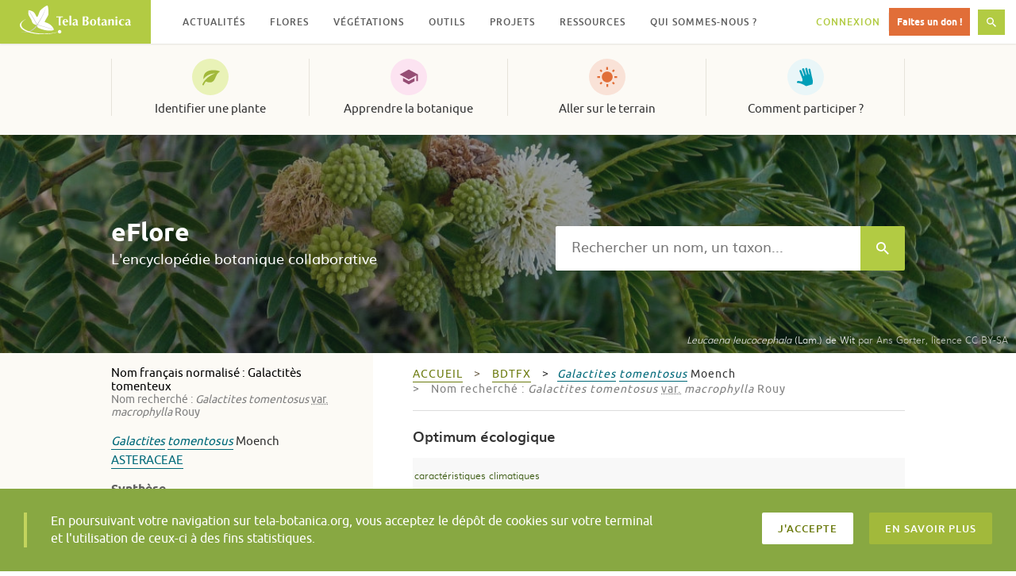

--- FILE ---
content_type: image/svg+xml; charset=utf-8
request_url: https://api.tela-botanica.org/service:eflore:0.1/baseflor/graphiques/sol/bdtfx.nn:28689?retour.format=500
body_size: 6720
content:
<?xml version="1.0" encoding="utf-8"?>
<svg xmlns="http://www.w3.org/2000/svg" xmlns:xlink="http://www.w3.org/1999/xlink" version="1.1" id="graphique_sol" x="0px" y="0px" width="500px" height="250px" viewBox="0 0 500 250" enable-background="new 0 0 500 250" xml:space="preserve">
	 <style id="cssGraphique" type="text/css">
		@CHARSET "UTF-8";
		.fond {
		    fill:#F8F8F8;
		    stroke:#F8F8F8;
		    stroke-width:3;
		}
		.cartouche {
			stroke:#000;
			fill:#F8F8F8;
			stroke-width:1.5;
		}
		.graduation {
			stroke:#000;
			stroke-width:1.5;
			stroke-dasharray:1,1;
			
		}
		.median {
			stroke:#000;
			stroke-width:1.5;
		}
		.ligne_grad {
			stroke:#000;
			stroke-width:1.5;
			stroke-dasharray:1,1;
			
		}
		.cache {
			fill:#F8F8F8;
		}
		.titre {
			fill:#000;
			font-family:Arial;
			font-size:13px;
		}
		.min_max {
			fill:#000; 
			font-family:Arial;
			font-size:11px;
		}
		/* pour faire apparaitre un curseur*/
		.curseur {
			fill:#EA6624; 
			stroke:#FFFFFF;
			stroke-width:3;
		}
		/* pour faire disparaitre un curseur*/
		.disparu {
			fill:none; 
			stroke:none;
			stroke-width:0;
		}
		</style>
<rect id="fond" x="0px" y="0px" class="fond" width="500px" height="250px"/>
<line class="ligne_grad" x1="173.634" y1="39.048" x2="426.921" y2="39.048"/>
<line class="ligne_grad" x1="173.634" y1="72.931" x2="426.921" y2="72.931"/>
<line class="ligne_grad" x1="173.634" y1="109.631" x2="426.921" y2="109.631"/>
<line class="ligne_grad" x1="173.634" y1="148.306" x2="426.921" y2="148.306"/>
<line class="ligne_grad" x1="174.24" y1="187.569" x2="427.527" y2="187.569"/>
<line class="ligne_grad" x1="174.24" y1="225.509" x2="427.527" y2="225.509"/>

<line id="un" class="graduation" x1="174.014" y1="35.51" x2="174.014" y2="231.756"/>
<line id="deux" class="graduation" x1="205.213" y1="34.51" x2="205.213" y2="230.756"/>
<line id="trois" class="graduation" x1="240.018" y1="34.51" x2="240.018" y2="230.756"/>
<line id="quatre" class="graduation" x1="268.941" y1="34.51" x2="268.941" y2="230.756"/>
<line id="six" class="graduation" x1="333.587" y1="33.51" x2="333.587" y2="229.756"/>
<line id="sept" class="graduation" x1="364.39" y1="34.51" x2="364.39" y2="230.756"/>
<line id="huit" class="graduation" x1="395.513" y1="34.51" x2="395.513" y2="230.756"/>
<line id="neuf" class="graduation" x1="427.156" y1="35.51" x2="427.156" y2="231.756"/>

<rect x="164.926" y="44.12" class="cache" width="283.204" height="23.061"/>
<rect x="165.562" y="77.292" class="cache" width="273.464" height="26.314"/>
<rect x="167.582" y="115.044" class="cache" width="268.614" height="28.484"/>
<rect x="167.589" y="194.397" class="cache" width="274.854" height="25.322"/>
<rect x="167.226" y="153.677" class="cache" width="272.464" height="29.293"/>

<line id="cinq" class="median" x1="301.5" y1="218.481" x2="301.5" y2="233.049"/>
<line class="median" x1="301.5" y1="180.033" x2="301.5" y2="195.11"/>
<line class="median" x1="301.5" y1="140.767" x2="301.5" y2="155.845"/>
<line class="median" x1="301.5" y1="102.091" x2="301.5" y2="117.17"/>
<line class="median" x1="301.5" y1="65.391" x2="301.5" y2="80.469"/>
<line class="median" x1="301.5" y1="31.509" x2="301.5" y2="46.588"/>

<circle id="ve_reaction_sol" class="curseur" cx="395.513" cy="40" r="11.504" title="8: perbasophiles (7,5&lt;pH&lt;8,0)"/>
<circle id="ve_humidite_edaph" class="curseur" cx="205.213" cy="74.68" r="11.504" title="2: perxérophiles (caulocrassulescentes subaphylles, coussinets)"/>
<circle id="ve_texture_sol" class="curseur" cx="240.018" cy="110.868" r="11.504" title="3: limon"/>
<circle id="ve_salinite" class="curseur" cx="174.014" cy="188.521" r="11.506" title="0: ne supportant pas le sel"/>
<circle id="ve_mat_org_sol" class="curseur" cx="174.014" cy="225.271" r="11.504" title="1: lithosol, peyrosol, régosol"/>
<circle id="ve_nutriments_sol" class="curseur" cx="364.39" cy="147.809" r="11.505" title="7: eutrophiles (≈1000 µg N/l)"/>

<text transform="matrix(1 0 0 1 172.72 61.4976)" class="min_max">sec</text>
<text transform="matrix(1 0 0 1 172.72 98.3706)" class="min_max">argile</text>
<text transform="matrix(1 0 0 1 389.4495 98.3706)" class="min_max"> rochers</text>
<text transform="matrix(1 0 0 1 172.72 133.9976)" class="min_max">pauvre</text>
<text transform="matrix(1 0 0 1 405.5208 136.604)" class="min_max">riche</text>
<text transform="matrix(1 0 0 1 392.4573 63.1626)" class="min_max">humide</text>
<text transform="matrix(1 0 0 1 171.9666 29.1284)" class="min_max">acide</text>
<text transform="matrix(1 0 0 1 390.4397 27.6206)" class="min_max">basique</text>
<text transform="matrix(1 0 0 1 172.72 177.8887)" class="min_max">non-tolérant</text>
<text transform="matrix(1 0 0 1 372.3596 176.3809)" class="min_max">très tolérant</text>
<text transform="matrix(1 0 0 1 173.4744 211.0957)" class="min_max">pauvre</text>
<text transform="matrix(1 0 0 1 400.5208 212.7617)" class="min_max">riche</text>

<path class="cartouche" d="M161.519,39.522c0,6.582-5.336,11.919-11.918,11.919H22.469  c-6.582,0-11.919-5.337-11.919-11.919v-0.993c0-6.581,5.337-11.918,11.919-11.918h127.133c6.582,0,11.918,5.336,11.918,11.918  L161.519,39.522L161.519,39.522z"/>
<path class="cartouche" d="M161.519,75.279c0,6.581-5.336,11.919-11.918,11.919H22.469  c-6.582,0-11.919-5.337-11.919-11.919v-0.993c0-6.582,5.337-11.918,11.919-11.918h127.133c6.582,0,11.918,5.336,11.918,11.918  L161.519,75.279L161.519,75.279z"/>
<path class="cartouche" d="M161.519,112.026c0,6.582-5.336,11.918-11.918,11.918H22.469  c-6.582,0-11.919-5.336-11.919-11.918v-0.993c0-6.582,5.337-11.918,11.919-11.918h127.133c6.582,0,11.918,5.337,11.918,11.918  L161.519,112.026L161.519,112.026z"/>
<path class="cartouche" d="M161.519,148.774c0,6.582-5.336,11.92-11.918,11.92H22.469  c-6.582,0-11.919-5.338-11.919-11.92v-0.991c0-6.582,5.337-11.919,11.919-11.919h127.133c6.582,0,11.918,5.337,11.918,11.919  L161.519,148.774L161.519,148.774z"/>
<path class="cartouche" d="M161.519,185.524c0,6.582-5.336,11.918-11.918,11.918H22.469  c-6.582,0-11.919-5.336-11.919-11.918v-0.992c0-6.584,5.337-11.92,11.919-11.92h127.133c6.582,0,11.918,5.336,11.918,11.92  L161.519,185.524L161.519,185.524z"/>
<path class="cartouche" d="M161.519,223.267c0,6.582-5.336,11.918-11.918,11.918H22.469  c-6.582,0-11.919-5.336-11.919-11.918v-0.992c0-6.582,5.337-11.92,11.919-11.92h127.133c6.582,0,11.918,5.338,11.918,11.92  L161.519,223.267L161.519,223.267z"/>
	
<text transform="matrix(1 0 0 1 47.4924 152.5718)" class="titre">Nutriments </text>
<text transform="matrix(1 0 0 1 59.2161 117.2817)" class="titre">Texture </text>
<text transform="matrix(1 0 0 1 54.1917 80.3804)" class="titre">Humidité </text>
<text transform="matrix(1 0 0 1 39.5261 43.6313)" class="titre">Réaction (pH)</text>
<text transform="matrix(1 0 0 1 61.3074 188.9844)" class="titre">Salinité</text>
<text transform="matrix(1 0 0 1 23.5935 226.4434)" class="titre">Matière Organique</text>


</svg>
